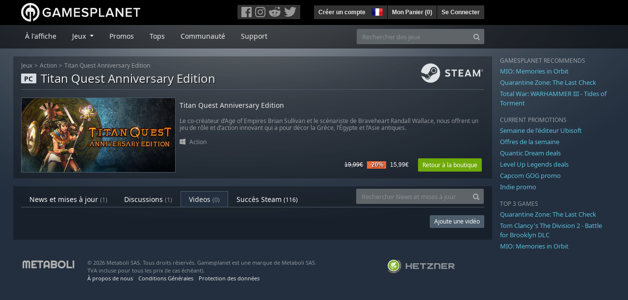

--- FILE ---
content_type: text/html; charset=utf-8
request_url: https://fr.gamesplanet.com/community/titan-quest-anniversary-edition-steam-key--3097-1/videos
body_size: 7715
content:
<!DOCTYPE html>
<html lang="fr">
<head>
  <meta charset="utf-8">
  <meta http-equiv="X-UA-Compatible" content="IE=edge">
  <meta name="viewport" content="width=device-width, initial-scale=1, maximum-scale=1, shrink-to-fit=no, viewport-fit=auto">
  <meta name="robots" content="index,follow,all" />
  <meta http-equiv="x-dns-prefetch-control" content="on">
  <meta name="turbolinks-cache-control" content="no-cache">

  <title>Gamesplanet: Clés Steam, Origin, Ubisoft Connect, GOG et plus</title>
  <meta name="description" content="Jeux vidéo à acheter et télécharger facilement, légalement et en toute sécurité." />
  <meta name="keywords" content="Jeux vidéo à télécharger, Jeux à télécharger, acheter des jeux sur Internet, acheter jeu PC, clés Steam, clés Origin, Ubisoft Connect, jeux sans DRM" />

  <link rel="dns-prefetch" href="https://gpstatic.com" crossorigin>
  <link rel="preconnect" href="https://gpstatic.com">
  <link rel="dns-prefetch" href="https://secure.gravatar.com" crossorigin>
  <link rel="preconnect" href="https://secure.gravatar.com">
  <link rel="icon" type="image/svg+xml" href="https://gpstatic.com/assets/gamesplanet_com_circle_media-dfe8067c82a620c4d65f21a92d5874c0e38e9ada6752f9d1cbeb74483ee90faf.svg?t=1768692404" sizes="any" id="gpfavicon">
  <link rel="canonical" href="https://fr.gamesplanet.com/community/titan-quest-anniversary-edition-steam-key--3097-1/videos">

  <link rel="stylesheet" media="all" href="https://gpstatic.com/assets/application-dc47d68d7eec9e32323623cf979b0e1394fe5acd6548b01a1f4374960e0bcf4f.css" data-turbolinks-track="reload" />
  <script type="text/javascript">// These polys allow for inline scripts while AppOS is being loaded asynchronously
// They will all be executed with their &quot;this&quot; and first argument set to the booted application
//
// NOTE: Despite their names resembling the AppOS events they will all be executed
//       every time the page loads, just at a different point in time.
window.AppOSBoot = function(f) { if (!window.AppOS_Boot) { window.AppOS_Boot = []; }; window.AppOS_Boot.push(f) };
window.AppOSDocumentLoad = function(f) { if (!window.AppOS_DL) { window.AppOS_DL = []; }; window.AppOS_DL.push(f) };
window.AppOSPageLoad = function(f) { if (!window.AppOS_PL) { window.AppOS_PL = []; }; window.AppOS_PL.push(f) };
</script>
  <script src="https://gpstatic.com/assets/application-c42fa54681ecd6c8afceeeb3bab7d82db9a1ff58af287f1385892b09a0b1c947.js" data-turbolinks-track="reload" defer="defer"></script>

  <link rel="alternate" href="https://fr.gamesplanet.com/community/titan-quest-anniversary-edition-steam-key--3097-1/videos" hreflang="fr-FR" />
<link rel="alternate" href="https://de.gamesplanet.com/community/titan-quest-anniversary-edition-steam-key--3097-1/videos" hreflang="de-DE" />
<link rel="alternate" href="https://uk.gamesplanet.com/community/titan-quest-anniversary-edition-steam-key--3097-1/videos" hreflang="en-GB" />
<link rel="alternate" href="https://us.gamesplanet.com/community/titan-quest-anniversary-edition-steam-key--3097-1/videos" hreflang="en-US" />


  
  <meta name="csrf-param" content="authenticity_token" />
<meta name="csrf-token" content="aBZIYePip8OeAexr4zRuSVvvOXzY3QWcdld5JkcNWOvlibkBRN--MX5_WaB2kBdL1HwcEOpQW8FTBxcIALi6uw" />
  <link rel="icon" sizes="192x192" href="/images/touch_icons/touch-icon-192x192.png">
<link rel="apple-touch-icon-precomposed" sizes="180x180" href="/images/touch_icons/apple-touch-icon-180x180-precomposed.png">
<link rel="apple-touch-icon-precomposed" sizes="152x152" href="/images/touch_icons/apple-touch-icon-152x152-precomposed.png">
<link rel="apple-touch-icon-precomposed" sizes="144x144" href="/images/touch_icons/apple-touch-icon-144x144-precomposed.png">
<link rel="apple-touch-icon-precomposed" sizes="120x120" href="/images/touch_icons/apple-touch-icon-120x120-precomposed.png">
<link rel="apple-touch-icon-precomposed" sizes="114x114" href="/images/touch_icons/apple-touch-icon-114x114-precomposed.png">
<link rel="apple-touch-icon-precomposed" sizes="76x76" href="/images/touch_icons/apple-touch-icon-76x76-precomposed.png">
<link rel="apple-touch-icon-precomposed" sizes="72x72" href="/images/touch_icons/apple-touch-icon-72x72-precomposed.png">
<link rel="apple-touch-icon-precomposed" href="/images/touch_icons/apple-touch-icon-precomposed.png">

  


</head>

<body  data-hk="d84fb45e-b85d-49c1-a30d-65b0108d563e">
  <div data-appos-jserror="false"></div>
  <nav class="navbar navbar-dark bg-black nav-gp-top px-0">
  <div class="container pl-0">
    <div class="col-12 col-xl-10 gp-xl-main">
      <a class="navbar-brand pb-1 py-md-0 d-none d-sm-inline-block" href="/"><img height="38" alt="Gamesplanet.com" loading="lazy" decoding="async" src="https://gpstatic.com/assets/gamesplanet_com-c7cdb0f0005728229549c9b6506e1cbc48b94ee81723f51c81c8ad97bd630d84.svg" /></a>
      <a class="navbar-brand pb-1 py-md-0 d-inline-block d-sm-none" href="/"><img height="38" alt="Gamesplanet.com" loading="lazy" decoding="async" src="https://gpstatic.com/assets/gamesplanet_com_circle-4aac2ab0b9700fc58cb2631f1fd5d12fb5b162d956ab2c217dc61ec92d827d2e.svg" /></a>
      <button class="navbar-toggler bg-dark-gray border-0 d-inline-block d-lg-none pull-right mt-1 ml-3" type="button" data-toggle="collapse" data-target="#gpSiteNav">
        <span class="navbar-toggler-icon"></span>
        <span><i class="fa fa-search" style="white-space: nowrap"></i> </span>
      </button>
      <div class="pull-right mt-1">
        <div class="d-none d-lg-inline-block">
          <div class="btn-group mr-4" role="group">
            <div class="nav-item nav-item-social btn bg-dark-gray p-0"><a target="_blank" rel="noopener" class="nav-link p-0 pl-1" href="https://www.facebook.com/GamesplanetFR/"><img alt="Facebook" src="https://gpstatic.com/assets/get_in_touch/h-facebook-grey-13a843b391795abd42e99c1b0a6244be354ebbd80281c47ab70cb9d384260484.png" width="21" height="21" /></a></div>
            <div class="nav-item nav-item-social btn bg-dark-gray p-0"><a target="_blank" rel="noopener" class="nav-link p-0" href="https://www.instagram.com/gamesplanet_com/"><img alt="Instagram" src="https://gpstatic.com/assets/get_in_touch/h-instagram-grey-335e2af1e557d7456d7c6dfca6eabfdc0850012846c0cb27b5f048e5f64b7e56.png" width="21" height="21" /></a></div>
            <div class="nav-item nav-item-social btn bg-dark-gray p-0"><a target="_blank" rel="noopener" class="nav-link p-0" href="https://www.reddit.com/user/Gamesplanet/submitted/"><img alt="Reddit" src="https://gpstatic.com/assets/get_in_touch/h-reddit-grey-3742e9841d9d2fca4b301c7ad2d794f5d489e53a9e19921266f8911e1f0d4890.png" width="24" height="20" /></a></div>
            <div class="nav-item nav-item-social btn bg-dark-gray p-0"><a target="_blank" rel="noopener" class="nav-link p-0 pr-1" href="https://twitter.com/gamesplanetfr"><img alt="Twitter" src="https://gpstatic.com/assets/get_in_touch/h-twitter-grey-31fe64f758a401bca827a76b1a5f4813c36e642a74623fafbfc291d041b2e72b.png" width="25" height="20" /></a></div>
          </div>
        </div>
        <div class="btn-group d-none d-lg-inline-flex" role="group">
    <div class="nav-item btn bg-dark-gray p-0 px-1"><a class="nav-link p-1" data-login-required="registration" href="#open=registration">Créer un compte</a></div>
    <div class="nav-item btn bg-dark-gray p-0 pr-2 dropdown zindex100"><a class="nav-link dropdown-toggle dropdown-toggle-noarrow p-0" href="#" id="tenant-select-dropdown" role="button" data-toggle="dropdown">
  <img class="ml-1" style="vertical-align: -7px;" alt="FR" src="https://gpstatic.com/images/flags/48x32/FR.png" width="22" height="15" />
</a>
<div class="dropdown-menu shadow">
  <span class="dropdown-item">
    <img class="mr-1" alt="FR" src="https://gpstatic.com/images/flags/48x32/FR.png" width="22" height="15" /> France / EUR
  </span>
  <div class="dropdown-divider"></div>
    <a class="dropdown-item" href="https://de.gamesplanet.com/">
      <img class="mr-1" alt="DE" src="https://gpstatic.com/images/flags/48x32/DE.png" width="22" height="15" /> Deutschland / EUR
</a>    <a class="dropdown-item" href="https://uk.gamesplanet.com/">
      <img class="mr-1" alt="GB" src="https://gpstatic.com/images/flags/48x32/GB.png" width="22" height="15" /> United Kingdom / GBP
</a>    <a class="dropdown-item" href="https://us.gamesplanet.com/">
      <img class="mr-1" alt="US" src="https://gpstatic.com/images/flags/48x32/US.png" width="22" height="15" /> United States / USD
</a></div>
</div>
    <div class="nav-item btn bg-dark-gray p-0 px-1 separator"><a class="nav-link p-1 " href="/cart">Mon Panier (<span class="cart_count">0</span>)</a></div>
    <div class="nav-item btn bg-dark-gray p-0 px-1 separator"><a class="nav-link p-1" data-login-required="true" href="#open=login">Se Connecter</a></div>
</div>

        <div class="btn-group d-inline-flex d-lg-none" role="group">
  <a class="btn bg-dark-gray " href="/cart"><i class="fa fa-shopping-cart" style="white-space: nowrap"></i> (<span class="cart_count">0</span>)</a>
  <div class="btn-group" role="group">
    <a href="#" class="btn bg-dark-gray dropdown-toggle" id="mobile-user-account" data-toggle="dropdown" aria-haspopup="true" aria-expanded="false">
      <i class="fa fa-user" style="white-space: nowrap"></i> 
    </a>
    <div class="dropdown-menu dropdown-menu-right" style="max-width: 270px;" aria-labelledby="mobile-user-account">
        <a class="dropdown-item" data-login-required="true" href="#open=login">Se Connecter</a>
        <a class="dropdown-item" data-login-required="registration" href="#open=registration">Créer un compte</a>
    </div>
  </div>
</div>

      </div>
    </div>
  </div>
</nav>

  <nav class="navbar navbar-expand-lg navbar-dark bg-black-fade mb-3 p-0 pb-lg-1">
  <div class="container pl-0">
    <div class="col-12 col-xl-10 gp-xl-main">
      <div class="collapse navbar-collapse" id="gpSiteNav">
        <div id="quick_search" class="mt-1 mt-lg-0 mb-lg-0 order-2">
          <form id="quick_search_form" class="form-inline d-flex flex-nowrap" action="/search" accept-charset="UTF-8" method="get">
            <div class="input-group mt-1 w-100">
              <input type="text" name="query" id="query" placeholder="Rechercher des jeux" autocomplete="off" class="form-control typeahead" data-query-url="/quick_search?query=%3Avalue" aria-label="Rechercher des jeux" />
              <div class="input-group-append">
                <button class="btn btn-secondary py-0 px-2 text-muted" type="submit" aria-label="Search" ><i class="fa fa-search" style="white-space: nowrap"></i> </button>
              </div>
            </div>
</form>        </div>
        <div class="navbar-nav my-1 mr-auto order-1">
          <div class="nav-item mr-3">
            <a class="nav-link text-body pt-2 pr-2 pb-0 pl-2 mb-1 mob16" href="/">À l&#39;affiche</a>
          </div>
          <div class="nav-item mr-3 dropdown">
            <a class="nav-link text-body pt-2 pr-2 pb-0 pl-2 mb-1 dropdown-toggle mob16" href="#" id="gp-site-nav-dropdown" role="button" data-toggle="dropdown">
              Jeux
            </a>
            <div class="dropdown-menu shadow">
              <div class="container dropdown-multi-col">
                <div class="row">
                  <div class="col-12 col-md-6">
                    <div class="nav-header bg-light p-1 small text-uppercase">Genre</div>
                    <div class="dropdown-divider"></div>
                    <a class="dropdown-item" href="/games/action">Action</a>
                    <a class="dropdown-item" href="/games/adventure">Aventure</a>
                    <a class="dropdown-item" href="/games/rpg">RPG (Jeu de Rôle)</a>
                    <a class="dropdown-item" href="/games/mmo">MMO</a>
                    <a class="dropdown-item" href="/games/strategy">Stratégie</a>
                    <a class="dropdown-item" href="/games/simulation">Simulation</a>
                    <a class="dropdown-item" href="/games/arcade_indie">Arcade &amp; Indie</a>
                    <a class="dropdown-item" href="/games/sport">Sport</a>
                    <div class="nav-header bg-light mt-3 p-1 small text-uppercase">Autre</div>
                    <div class="dropdown-divider"></div>
                    <a class="dropdown-item" href="/games/coming-soon">Bientôt disponible</a>
                    <a class="dropdown-item" href="/games/games-18">Jeux 18+</a>
                    <a class="dropdown-item" href="/games/mac">Jeux Mac</a>
                    <a class="dropdown-item" href="/games/linux">Jeux Linux</a>
                    <a class="dropdown-item" href="/publishers">Éditeurs</a>
                  </div>
                  <div class="col-12 col-md-6 mt-3 mt-md-0">
                    <div class="nav-header bg-light p-1 small text-uppercase">Activation</div>
                    <div class="dropdown-divider"></div>
                    <a class="dropdown-item" href="/search?dt=epic">Epic</a>
                    <a class="dropdown-item" href="/search?dt=giants">Giants</a>
                    <a class="dropdown-item" href="/search?dt=gog">GOG</a>
                    <a class="dropdown-item" href="/search?dt=msstore">Microsoft</a>
                    <a class="dropdown-item" href="/search?dt=rockstarsocial">Rockstar Social Club</a>
                    <a class="dropdown-item" href="/search?dt=steam">Steam</a>
                    <a class="dropdown-item" href="/search?dt=uplay_silent">Ubisoft Connect</a>
                    <a class="dropdown-item" href="/search?dt=zenimax">Zenimax</a>
                      <div class="nav-header bg-light mt-3 p-1 small text-uppercase">Eco Tags</div>
                      <div class="dropdown-divider"></div>
                      <a class="dropdown-item" href="/search?eco=aesthetic">Graphismes / Esthétisme</a>
                      <a class="dropdown-item" href="/search?eco=narrative">Scénario / Narration</a>
                      <a class="dropdown-item" href="/search?eco=gameplay">Gameplay</a>
                      <a class="dropdown-item" href="/search?eco=policy">Politique de l&#39;éditeur</a>
                  </div>
                </div>
              </div>
            </div>
          </div>
          <div class="nav-item mr-3">
            <a class="nav-link text-body pt-2 pr-2 pb-0 pl-2 mb-1 mob16" href="/games/offers">Promos</a>
          </div>
          <div class="nav-item mr-3">
            <a class="nav-link text-body pt-2 pr-2 pb-0 pl-2 mb-1 mob16" href="/games/charts">Tops</a>
          </div>
          <div class="nav-item mr-3">
            <a class="nav-link text-body pt-2 pr-2 pb-0 pl-2 mb-1 mob16" href="/community/news_updates">Communauté</a>
          </div>
          <div class="nav-item mr-3">
            <a class="nav-link text-body pt-2 pr-2 pb-0 pl-2 mb-1 mob16" data-turbolinks="false" href="/support">Support</a>
          </div>
        </div>
      </div>
    </div>
  </div>
</nav>


  
  <div class="container">
    
    
    <div class="row">
      <div class="col-12 col-xl-10 gp-xl-main">
          <div class="row row-page-ctn">
            <div class="col-12"><nav aria-label="breadcrumb" class="d-none d-md-block">
  <ol class="breadcrumb mb-1">
    <li class="breadcrumb-item small"><a class="text-muted" href="/">Jeux</a></li>
    <li class="breadcrumb-item small text-muted"><a class="text-muted" href="/games/action">Action</a></li>
    <li class="breadcrumb-item small" aria-current="page"><a class="text-muted" href="https://fr.gamesplanet.com/game/titan-quest-anniversary-edition-steam-key--3097-1">Titan Quest Anniversary Edition</a></li>
  </ol>
</nav>

<div class="prod-sales">
  <span class="badge badge-platform badge-light text-uppercase">PC</span>
  <h1 class="border-bottom border-secondary pb-2 mb-3 text-shadow">
    <span class="prod-title">Titan Quest Anniversary Edition</span> <small class="d-none">Clé Steam</small>
  </h1>
  <img class="platform_logo steam d-none d-md-block" alt="steam" loading="lazy" decoding="async" src="https://gpstatic.com/assets/platforms/steam-f2393491806d0ea9e680f013396a4bc59db7d82269015d3a0930f50b7b33de5a.png" />
</div>

<div class="row no-gutters game_list mb-2 mb-sm-1">
  <div class="col-12 col-sm-5 col-lg-4 pl-0">
    <a class="stretched-link responsive-img img-620" href="/game/titan-quest-anniversary-edition-steam-key--3097-1">
      <img loading="lazy" decoding="async" alt="Titan Quest Anniversary Edition" title="Titan Quest Anniversary Edition" class="border border-secondary" src="https://gpstatic.com/acache/30/97/1/fr/t620x300-6eb198d7169b265ab97f822ea8b56a95.jpg" />
</a>  </div>
  <div class="d-none d-sm-block col-sm-7 col-lg-8 pl-2 px-sm-2">
    <h4 class="mt-1 mt-lg-2 mb-1 mb-lg-3 d-none d-sm-block"><a class="d-block text-decoration-none" href="/game/titan-quest-anniversary-edition-steam-key--3097-1">Titan Quest Anniversary Edition</a></h4>
    <p class="text-muted d-none d-md-block"><small>Le co-créateur d’Age of Empires Brian Sullivan et le scénariste de Braveheart Randall Wallace, nous offrent un jeu de rôle et d’action innovant  qui a pour décor la Grèce, l’Égypte et l’Asie antiques.</small></p>
    <small class="text-muted platform-release-genre d-none d-md-block">
      <img class="platform_icon" alt="Windows PC" loading="lazy" decoding="async" src="https://gpstatic.com/assets/platforms/windows-ec49540cc3df1278de6ba907f785d9ad800309f5f64b283de2f371f393a7cd84.svg" width="12" height="12" />&nbsp;
      <a href="/games/action">Action</a>
    </small>
    <div class="gp-prices text-right small">
          <span class="d-none d-sm-inline-block"><span class="prices">
<span class="price_base"><strike>19,99€</strike></span>
<span class="price_saving false">-20%</span>
<span class="price_current">15,99€</span> </span></span>
        <a class="btn btn-success btn-sm ml-3" href="/game/titan-quest-anniversary-edition-steam-key--3097-1">Retour à la boutique</a>
    </div>
  </div>
</div>
</div>
          </div>
        <div class="row row-page-ctn">
          
            <div class="col-12">
  <ul class="nav nav-tabs flex-row flex-nowrap overflow-x-only mb-3 no-scrollbars">
      <li class="nav-item text-nowrap"><a class="nav-link " href="/community/titan-quest-anniversary-edition-steam-key--3097-1/news_updates">News et mises à jour <small class='text-muted'>(1)</small></a></li>
      <li class="nav-item text-nowrap"><a class="nav-link " href="/community/titan-quest-anniversary-edition-steam-key--3097-1/discussions">Discussions <small class='text-muted'>(1)</small></a></li>
      <li class="nav-item text-nowrap"><a class="nav-link active" href="/community/titan-quest-anniversary-edition-steam-key--3097-1/videos"><span class="translation_missing" title="translation missing: fr.community.tabs.videos">Videos</span> <small class='text-muted'>(0)</small></a></li>
      <li class="nav-item text-nowrap"><a class="nav-link " href="/community/titan-quest-anniversary-edition-steam-key--3097-1/achievements">Succès Steam <small>(116)</small></a></li>
  </ul>
  <div id="cm_quick_search" class="mb-3 mb-lg-0">
  <form id="cm_quick_search_form" class="form-inline d-flex flex-nowrap" data-reject-empty="input[type=text]" action="/community/search" accept-charset="UTF-8" method="get">
    <div class="input-group w-100">
      <input type="text" name="query" id="cm_query" placeholder="Rechercher News et mises à jour" autocomplete="off" class="form-control typeahead" data-query-url="/community/quick_search?query=%3Avalue" aria-label="Rechercher News et mises à jour" />
      <div class="input-group-append">
        <button class="btn btn-secondary py-0 px-2 text-muted" type="submit" aria-label="Search" ><i class="fa fa-search" style="white-space: nowrap"></i> </button>
      </div>
    </div>
</form></div>

</div>

  <div class="col-12 mb-3">
  <a class="btn btn-secondary btn-sm pull-right" data-login-required="true" href="/community/titan-quest-anniversary-edition-steam-key--3097-1/videos/new">Ajoute une vidéo</a>
</div>






  

          
        </div>
      </div>
      <div class="d-none d-xl-block gp-xl-aside ml-4">

  <div class="mb-3">
    <small class="text-muted d-block mb-1 text-uppercase">Gamesplanet recommends</small>
      <p class="mb-1 font0813" data-tipped-ajax="true" data-tipped-options="ajax: { url: '/game/mio-memories-in-orbit-steam-key--7163-1/tipped_snippet' }"><a class="text-info" href="/game/mio-memories-in-orbit-steam-key--7163-1">MIO: Memories in Orbit</a></p>
      <p class="mb-1 font0813" data-tipped-ajax="true" data-tipped-options="ajax: { url: '/game/quarantine-zone-the-last-check-steam-key--7979-1/tipped_snippet' }"><a class="text-info" href="/game/quarantine-zone-the-last-check-steam-key--7979-1">Quarantine Zone: The Last Check</a></p>
      <p class="mb-1 font0813" data-tipped-ajax="true" data-tipped-options="ajax: { url: '/game/total-war-warhammer-iii-tides-of-torment-steam-key--4959-18/tipped_snippet' }"><a class="text-info" href="/game/total-war-warhammer-iii-tides-of-torment-steam-key--4959-18">Total War: WARHAMMER III - Tides of Torment</a></p>
  </div>

  <div class="mb-3">
    <small class="text-muted d-block mb-1">CURRENT PROMOTIONS</small>
      <p class="mb-1 font0813"><a class="text-info" href="/games/offers/ubi">Semaine de l&#39;éditeur Ubisoft</a></p>
      <p class="mb-1 font0813"><a class="text-info" href="/games/offers/weekly2">Offres de la semaine</a></p>
      <p class="mb-1 font0813"><a class="text-info" href="/games/offers/quantic">Quantic Dream deals</a></p>
      <p class="mb-1 font0813"><a class="text-info" href="/games/offers/levelup">Level Up Legends deals</a></p>
      <p class="mb-1 font0813"><a class="text-info" href="/games/offers/capcomgog">Capcom GOG promo</a></p>
      <p class="mb-1 font0813"><a class="text-info" href="/games/offers/indiedeals">Indie promo</a></p>
  </div>

  <div class="mb-3">
    <small class="text-muted d-block mb-1">TOP 3 GAMES</small>
      <p class="mb-1 font0813" data-tipped-ajax="true" data-tipped-options="ajax: { url: '/game/quarantine-zone-the-last-check-steam-key--7979-1/tipped_snippet' }"><a class="text-info" href="/game/quarantine-zone-the-last-check-steam-key--7979-1">Quarantine Zone: The Last Check</a></p>
      <p class="mb-1 font0813" data-tipped-ajax="true" data-tipped-options="ajax: { url: '/game/tom-clancy-s-the-division-2-battle-for-brooklyn-dlc-ubisoft-connect--3777-9/tipped_snippet' }"><a class="text-info" href="/game/tom-clancy-s-the-division-2-battle-for-brooklyn-dlc-ubisoft-connect--3777-9">Tom Clancy&#39;s The Division 2 - Battle for Brooklyn DLC</a></p>
      <p class="mb-1 font0813" data-tipped-ajax="true" data-tipped-options="ajax: { url: '/game/mio-memories-in-orbit-steam-key--7163-1/tipped_snippet' }"><a class="text-info" href="/game/mio-memories-in-orbit-steam-key--7163-1">MIO: Memories in Orbit</a></p>
  </div>

</div>

    </div>
    <footer>
  <div class="row">
    <div class="col-12">
      <img alt="Metaboli SAS - Paris, France" class="pull-left mr-3 mb-2" loading="lazy" decoding="async" src="https://gpstatic.com/assets/logo_metaboli-4dfb0d2c2164b93dd3be3e3f208d6ebf7bb8a7c59f09fb91dbe38ef71bdaa88f.png" width="119" height="22" />
      <p class="text-muted pull-left legalline mr-5">
        &copy; 2026 Metaboli SAS. Tous droits réservés. Gamesplanet est une marque de Metaboli SAS.<br>
TVA incluse pour tous les prix (le cas échéant).<br>
<a href="/legal_terms">À propos de nous</a> <a href="/legal_terms#terms">Conditions Générales</a> <a href="/legal_terms#privacy">Protection des données</a>
      </p>
      <p class="text-muted pull-left ml-lg-5">
        <a class="text-decoration-none ml-lg-5" target="_blank" href="https://www.hetzner.com/unternehmen/umweltschutz/">
          <img width="30" src="https://gpstatic.com/assets/hosting/eco-power-green-en-826417433b99b1822c43ae74332d2dd31b76e27e5a3fc9be81d4cb0d5cfc1625.svg" />&nbsp;
          <img width="100" src="https://gpstatic.com/assets/hosting/hetzner-logo-a8a9db7b266fee648d698a90c6c1a9e404dad3029cf516564f0ff11daa624c43.svg" />
</a>      </p>
    </div>
    </div>
  </div>
</footer>

  </div>
  <div class="modal shadow fade" id="modal_login_registration" tabindex="-1" role="dialog">
  <div class="modal-dialog" role="document">
    <div class="modal-content">
      <div class="modal-header">
        <ul class="nav nav-pills">
          <li class="nav-item">
            <a href="#user_tab_login" class="nav-link active" id="show_login" data-toggle="tab">Se Connecter</a>
          </li>
          <li class="nav-item">
            <span class="nav-link disabled px-2 px-sm-3">
              <small>&larr; ou &rarr;</small>
            </span>
          </li>
          <li class="nav-item">
            <a href="#user_tab_registration" id="show_registration" class="nav-link" data-toggle="tab">S&#39;inscrire</a>
          </li>
        </ul>
        <button type="button" class="close" data-dismiss="modal" aria-label="Close">
          <span aria-hidden="true">&times;</span>
        </button>
      </div>
      <div class="modal-body">
        <div class="tab-content">
          <div class="tab-pane active" id="user_tab_login">
            <form class="new_login" id="new_login" action="/account/login" accept-charset="UTF-8" data-remote="true" method="post">
  <input autocomplete="off" type="hidden" value="https://fr.gamesplanet.com/community/titan-quest-anniversary-edition-steam-key--3097-1/videos" name="login[return_url]" id="login_return_url" />
  <div class="row">
  <div class="col-12 col-xl-10 gp-xl-main">
  </div>
</div>

  <div class="row">
    <div class="col-12 ">
      <div class="form-group row mb-0 mb-sm-2">
        <label class="col-12 col-sm-3 col-form-label text-sm-right" for="login_email">Email:</label>
        <div class="col-12 col-sm-8">
          <input placeholder="Votre adresse email" autocomplete="section-login email" class="form-control mob16" type="text" value="" name="login[email]" id="login_email" />
        </div>
      </div>
      <div class="form-group row">
        <label class="col-12 col-sm-3 col-form-label text-sm-right" for="login_password">Mot de passe:</label>
        <div class="col-12 col-sm-8">
          <input value="" placeholder="Votre mot de passe" autocomplete="section-login current-password" class="form-control mob16" type="password" name="login[password]" id="login_password" />
        </div>
      </div>
      <div class="form-group row">
        <div class="col-8 offset-sm-3">
          <div class="custom-control custom-checkbox">
            <input name="login[save_login]" type="hidden" value="0" autocomplete="off" /><input class="custom-control-input" type="checkbox" value="1" checked="checked" name="login[save_login]" id="login_save_login" />
            <label class="custom-control-label" for="login_save_login">
              <small>Rester connecté</small>
</label>          </div>
        </div>
      </div>
      <div class="form-group row">
        <div class="col-8 offset-sm-3 mt-3">
          <input type="submit" name="commit" value="Se Connecter" class="btn btn-success" data-disable-with="Se Connecter" /><br>
          <br>
          <small><a data-turbolinks="false" href="/account/password/new">Mot de passe oublié ?</a></small>
        </div>
      </div>
    </div>
    <div class="social_login col-12 mt-5 order-2">
  <div class="row">
    <div class="col-4 col-sm-3 text-right">
      <label>Lenovo Login:</label>
    </div>
    <div class="col-8 col-sm-9 mb-3">
      <a rel="nofollow" data-turbolinks="false" href="/lenovo/sso"><img alt="Lenovo Legion" src="https://gpstatic.com/assets/lenovo/lenovo_red-276278b7ded04d8faece3e1724a78e56e51ed39e9fbb8b9a04585db4a6ed750e.svg" width="160" height="53" /></a>
    </div>
      <div class="col-4 col-sm-3 text-right">
        <label>ROG Login:</label>
      </div>
      <div class="col-8 col-sm-9">
        <a rel="nofollow" data-turbolinks="false" class="rog-sso-button" href="/pre_auth/asus_sso"><img alt="ASUS Republic of Gamers" src="https://gpstatic.com/assets/asus_ac/rognav-84201a7f7f1a4d8b9eaca0855a59d990076c9dac870d38f0f89cc3718fe92ad5.svg" /></a>
      </div>

    <div class="col-12 mt-2 mb-2">
      <hr>
      <small class="text-secondary">ou choisissez l&#39;un des services suivants pour vous connecter</small>
    </div>

    <div class="col-4 col-sm-3 text-right">
      <label>Social Login:</label>
    </div>
    <div class="col-8 col-sm-9">
      <a rel="nofollow" data-turbolinks="false" href="/pre_auth/facebook"><img alt="Login with Facebook" title="Login with Facebook" class="mb-2" src="https://gpstatic.com/assets/social_login/facebook-d8439150ec7b73549c10530903c47e59baea0795b01dee8c98c5a9bf246fe61b.png" width="39" height="30" /></a>
      <a rel="nofollow" data-turbolinks="false" href="/pre_auth/google_oauth2"><img alt="Login with Google" title="Login with Google" class="mb-2" src="https://gpstatic.com/assets/social_login/google_oauth2-fb211c47f1a89186943f405897aa851e83f3706f3812e94be4a0f5e407138766.png" width="39" height="30" /></a>
      <a rel="nofollow" data-turbolinks="false" href="/pre_auth/steam"><img alt="Login with Steam" title="Login with Steam" class="mb-2" src="https://gpstatic.com/assets/social_login/steam-d34ec9705680fe94d6895323d36d7026e6586fc13370a7c5a51c1e58b9bbc7e2.png" width="39" height="30" /></a>
      <a rel="nofollow" data-turbolinks="false" href="/pre_auth/amazon"><img alt="Login with Amazon" title="Login with Amazon" class="mb-2" src="https://gpstatic.com/assets/social_login/amazon-ac511daafa6e60dac998aefc6555ead646d3c664ccd97c3f9f88cf6d8a3852f9.png" width="39" height="30" /></a>
      
    </div>
  </div>
</div>

  </div>
</form>
          </div>
          <div class="tab-pane" id="user_tab_registration">
            <form class="forms-list" id="new_L1o_O4e_GQTBg-Lh2MeEKuliKcH6dyaZ4iA1KxNPwD5QdnHHO2pxIRV0" action="/account/profile" accept-charset="UTF-8" data-remote="true" method="post">
  <input type="hidden" name="registration_source" id="registration_source" value="frontend/community/entries" autocomplete="off" />
  <div class="row">
  <div class="col-12 col-xl-10 gp-xl-main">
  </div>
</div>

  

  <div class="row">
    <div class="col-12 ">
      <div class="form-group row mb-0 mb-sm-2">
        <div class="col-12 col-sm-3 text-sm-right"><label class="col-form-label" for="L1o_O4e_GQTBg-Lh2MeEKuliKcH6dyaZ4iA1KxNPwD5QdnHHO2pxIRV0_username">Pseudo:</label></div>
        <div class="col-12 col-sm-8">
          <input placeholder="Votre pseudo (optionnel)" autocomplete="section-registration username" class="form-control mob16" type="text" name="L1o_O4e_GQTBg-Lh2MeEKuliKcH6dyaZ4iA1KxNPwD5QdnHHO2pxIRV0[username]" id="L1o_O4e_GQTBg-Lh2MeEKuliKcH6dyaZ4iA1KxNPwD5QdnHHO2pxIRV0_username" />
          
        </div>
      </div>

      <div class="form-group row mb-0 mb-sm-2">
        <div class="col-12 col-sm-3 text-sm-right"><label class="col-form-label" for="L1o_O4e_GQTBg-Lh2MeEKuliKcH6dyaZ4iA1KxNPwD5QdnHHO2pxIRV0_email">Email:</label></div>
        <div class="col-12 col-sm-8">
          <input placeholder="Votre adresse email" autocomplete="section-registration email" class="form-control mob16" type="text" name="L1o_O4e_GQTBg-Lh2MeEKuliKcH6dyaZ4iA1KxNPwD5QdnHHO2pxIRV0[email]" id="L1o_O4e_GQTBg-Lh2MeEKuliKcH6dyaZ4iA1KxNPwD5QdnHHO2pxIRV0_email" />
          
        </div>
      </div>

      <div class="form-group row mb-0 mb-sm-2">
        <div class="col-12 col-sm-3 text-sm-right"><label class="col-form-label" for="L1o_O4e_GQTBg-Lh2MeEKuliKcH6dyaZ4iA1KxNPwD5QdnHHO2pxIRV0_password">Mot de passe:</label></div>
        <div class="col-12 col-sm-8">
          <input placeholder="Votre mot de passe (6 caractères minimum)" autocomplete="section-registration new-password" class="form-control mob16" type="password" name="L1o_O4e_GQTBg-Lh2MeEKuliKcH6dyaZ4iA1KxNPwD5QdnHHO2pxIRV0[password]" id="L1o_O4e_GQTBg-Lh2MeEKuliKcH6dyaZ4iA1KxNPwD5QdnHHO2pxIRV0_password" />
          
        </div>
      </div>
      <div class="form-group row mb-0 mb-sm-2">
        <div class="col-12 col-sm-3 text-sm-right"><label class="col-form-label" for="L1o_O4e_GQTBg-Lh2MeEKuliKcH6dyaZ4iA1KxNPwD5QdnHHO2pxIRV0_password_confirmation">Confirmer:</label></div>
        <div class="col-12 col-sm-8">
          <input placeholder="Confirmez votre mot de passe" autocomplete="section-registration new-password" class="form-control mob16" type="password" name="L1o_O4e_GQTBg-Lh2MeEKuliKcH6dyaZ4iA1KxNPwD5QdnHHO2pxIRV0[password_confirmation]" id="L1o_O4e_GQTBg-Lh2MeEKuliKcH6dyaZ4iA1KxNPwD5QdnHHO2pxIRV0_password_confirmation" />
          
        </div>
      </div>
      <div class="form-group row mb-0 mb-sm-2">
        <div class="col-12 col-sm-8 offset-sm-3 mt-3">
          <input type="submit" name="commit" value="Créer un compte" class="btn btn-success" data-disable-with="Créer un compte" />
        </div>
      </div>
    </div>
    <div class="social_login col-12 mt-5 order-2">
  <div class="row">
    <div class="col-4 col-sm-3 text-right">
      <label>Lenovo Login:</label>
    </div>
    <div class="col-8 col-sm-9 mb-3">
      <a rel="nofollow" data-turbolinks="false" href="/lenovo/sso"><img alt="Lenovo Legion" src="https://gpstatic.com/assets/lenovo/lenovo_red-276278b7ded04d8faece3e1724a78e56e51ed39e9fbb8b9a04585db4a6ed750e.svg" width="160" height="53" /></a>
    </div>
      <div class="col-4 col-sm-3 text-right">
        <label>ROG Login:</label>
      </div>
      <div class="col-8 col-sm-9">
        <a rel="nofollow" data-turbolinks="false" class="rog-sso-button" href="/pre_auth/asus_sso"><img alt="ASUS Republic of Gamers" src="https://gpstatic.com/assets/asus_ac/rognav-84201a7f7f1a4d8b9eaca0855a59d990076c9dac870d38f0f89cc3718fe92ad5.svg" /></a>
      </div>

    <div class="col-12 mt-2 mb-2">
      <hr>
      <small class="text-secondary">ou choisissez l&#39;un des services suivants pour vous connecter</small>
    </div>

    <div class="col-4 col-sm-3 text-right">
      <label>Social Login:</label>
    </div>
    <div class="col-8 col-sm-9">
      <a rel="nofollow" data-turbolinks="false" href="/pre_auth/facebook"><img alt="Login with Facebook" title="Login with Facebook" class="mb-2" src="https://gpstatic.com/assets/social_login/facebook-d8439150ec7b73549c10530903c47e59baea0795b01dee8c98c5a9bf246fe61b.png" width="39" height="30" /></a>
      <a rel="nofollow" data-turbolinks="false" href="/pre_auth/google_oauth2"><img alt="Login with Google" title="Login with Google" class="mb-2" src="https://gpstatic.com/assets/social_login/google_oauth2-fb211c47f1a89186943f405897aa851e83f3706f3812e94be4a0f5e407138766.png" width="39" height="30" /></a>
      <a rel="nofollow" data-turbolinks="false" href="/pre_auth/steam"><img alt="Login with Steam" title="Login with Steam" class="mb-2" src="https://gpstatic.com/assets/social_login/steam-d34ec9705680fe94d6895323d36d7026e6586fc13370a7c5a51c1e58b9bbc7e2.png" width="39" height="30" /></a>
      <a rel="nofollow" data-turbolinks="false" href="/pre_auth/amazon"><img alt="Login with Amazon" title="Login with Amazon" class="mb-2" src="https://gpstatic.com/assets/social_login/amazon-ac511daafa6e60dac998aefc6555ead646d3c664ccd97c3f9f88cf6d8a3852f9.png" width="39" height="30" /></a>
      
    </div>
  </div>
</div>

  </div>

</form>
          </div>
        </div>
      </div>
    </div>
  </div>
</div>

  
</body>
</html>
